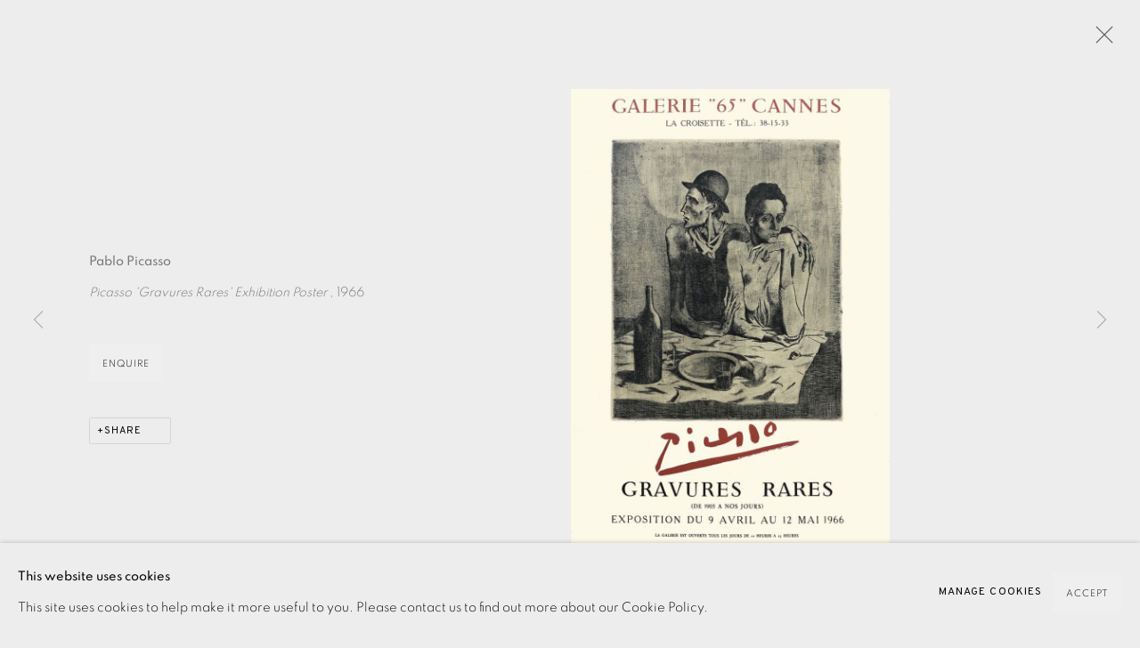

--- FILE ---
content_type: text/html; charset=utf-8
request_url: https://www.eamesfineart.com/content/feature/41/artworks_standalone11859/
body_size: 8862
content:



                        
    <!DOCTYPE html>
    <!-- Site by Artlogic - https://artlogic.net -->
    <html lang="en">
        <head>
            <meta charset="utf-8">
            <title>Artworks | Eames Fine Art</title>
        <meta property="og:site_name" content="Eames Fine Art" />
        <meta property="og:title" content="Artworks" />
        <meta property="og:description" content="" />
        <meta property="og:image" content="https://artlogic-res.cloudinary.com/w_1200,h_630,c_fill,f_auto,fl_lossy,q_auto/ws-eamesfineart/usr/images/artworks/main_image/items/32/32b3f18bd1714864884c68a6dfd4b132/gravures-rares.jpg" />
        <meta property="og:image:width" content="1200" />
        <meta property="og:image:height" content="630" />
        <meta property="twitter:card" content="summary_large_image">
        <meta property="twitter:url" content="https://www.eamesfineart.com/content/feature/41/artworks_standalone11859/">
        <meta property="twitter:title" content="Artworks">
        <meta property="twitter:description" content="">
        <meta property="twitter:text:description" content="">
        <meta property="twitter:image" content="https://artlogic-res.cloudinary.com/w_1200,h_630,c_fill,f_auto,fl_lossy,q_auto/ws-eamesfineart/usr/images/artworks/main_image/items/32/32b3f18bd1714864884c68a6dfd4b132/gravures-rares.jpg">
        <link rel="canonical" href="https://www.eamesfineart.com/artworks" />
        <meta name="google" content="notranslate" />
            <meta name="description" content="" />
            <meta name="publication_date" content="2026-01-21 17:11:44" />
            <meta name="generator" content="Artlogic CMS - https://artlogic.net" />
            
            <meta name="accessibility_version" content="1.1"/>
            
            
                <meta name="viewport" content="width=device-width, minimum-scale=0.5, initial-scale=1.0" />

            

<link rel="icon" href="/usr/images/preferences/favicongreyround.ico" type="image/x-icon" />
<link rel="shortcut icon" href="/usr/images/preferences/favicongreyround.ico" type="image/x-icon" />

<meta name="application-name" content="Eames Fine Art"/>
<meta name="msapplication-TileColor" content="#ffffff"/>
            
            
            
                <link rel="stylesheet" media="print" href="/lib/g/2.0/styles/print.css">
                <link rel="stylesheet" media="print" href="/styles/print.css">

            <script>
            (window.Promise && window.Array.prototype.find) || document.write('<script src="/lib/js/polyfill/polyfill_es6.min.js"><\/script>');
            </script>


            
		<link data-context="helper" rel="stylesheet" type="text/css" href="/lib/webfonts/font-awesome/font-awesome-4.6.3/css/font-awesome.min.css?c=27042050002205&g=2e0be720df1239772b6bcf7c028cc840"/>
		<link data-context="helper" rel="stylesheet" type="text/css" href="/lib/archimedes/styles/archimedes-frontend-core.css?c=27042050002205&g=2e0be720df1239772b6bcf7c028cc840"/>
		<link data-context="helper" rel="stylesheet" type="text/css" href="/lib/archimedes/styles/accessibility.css?c=27042050002205&g=2e0be720df1239772b6bcf7c028cc840"/>
		<link data-context="helper" rel="stylesheet" type="text/css" href="/lib/jquery/1.12.4/plugins/jquery.archimedes-frontend-core-plugins-0.1.css?c=27042050002205&g=2e0be720df1239772b6bcf7c028cc840"/>
		<link data-context="helper" rel="stylesheet" type="text/css" href="/lib/jquery/1.12.4/plugins/fancybox-2.1.3/jquery.fancybox.css?c=27042050002205&g=2e0be720df1239772b6bcf7c028cc840"/>
		<link data-context="helper" rel="stylesheet" type="text/css" href="/lib/jquery/1.12.4/plugins/fancybox-2.1.3/jquery.fancybox.artlogic.css?c=27042050002205&g=2e0be720df1239772b6bcf7c028cc840"/>
		<link data-context="helper" rel="stylesheet" type="text/css" href="/lib/jquery/1.12.4/plugins/slick-1.8.1/slick.css?c=27042050002205&g=2e0be720df1239772b6bcf7c028cc840"/>
		<link data-context="helper" rel="stylesheet" type="text/css" href="/lib/jquery/plugins/pageload/1.1/jquery.pageload.1.1.css?c=27042050002205&g=2e0be720df1239772b6bcf7c028cc840"/>
		<link data-context="helper" rel="stylesheet" type="text/css" href="/core/dynamic_base.css?c=27042050002205&g=2e0be720df1239772b6bcf7c028cc840"/>
		<link data-context="helper" rel="stylesheet" type="text/css" href="/core/dynamic_main.css?c=27042050002205&g=2e0be720df1239772b6bcf7c028cc840"/>
		<link data-context="helper" rel="stylesheet" type="text/css" href="/core/user_custom.css?c=27042050002205&g=2e0be720df1239772b6bcf7c028cc840"/>
		<link data-context="helper" rel="stylesheet" type="text/css" href="/core/dynamic_responsive.css?c=27042050002205&g=2e0be720df1239772b6bcf7c028cc840"/>
		<link data-context="helper" rel="stylesheet" type="text/css" href="/lib/webfonts/artlogic-site-icons/artlogic-site-icons-1.0/artlogic-site-icons.css?c=27042050002205&g=2e0be720df1239772b6bcf7c028cc840"/>
		<link data-context="helper" rel="stylesheet" type="text/css" href="/lib/jquery/plugins/plyr/3.5.10/plyr.css?c=27042050002205&g=2e0be720df1239772b6bcf7c028cc840"/>
		<link data-context="helper" rel="stylesheet" type="text/css" href="/lib/styles/fouc_prevention.css?c=27042050002205&g=2e0be720df1239772b6bcf7c028cc840"/>
<!-- add crtical css to improve performance -->
		<script data-context="helper"  src="/lib/jquery/1.12.4/jquery-1.12.4.min.js?c=27042050002205&g=2e0be720df1239772b6bcf7c028cc840"></script>
		<script data-context="helper" defer src="/lib/g/2.0/scripts/webpack_import_helpers.js?c=27042050002205&g=2e0be720df1239772b6bcf7c028cc840"></script>
		<script data-context="helper" defer src="/lib/jquery/1.12.4/plugins/jquery.browser.min.js?c=27042050002205&g=2e0be720df1239772b6bcf7c028cc840"></script>
		<script data-context="helper" defer src="/lib/jquery/1.12.4/plugins/jquery.easing.min.js?c=27042050002205&g=2e0be720df1239772b6bcf7c028cc840"></script>
		<script data-context="helper" defer src="/lib/jquery/1.12.4/plugins/jquery.archimedes-frontend-core-plugins-0.1.js?c=27042050002205&g=2e0be720df1239772b6bcf7c028cc840"></script>
		<script data-context="helper" defer src="/lib/jquery/1.12.4/plugins/jquery.fitvids.js?c=27042050002205&g=2e0be720df1239772b6bcf7c028cc840"></script>
		<script data-context="helper" defer src="/core/dynamic.js?c=27042050002205&g=2e0be720df1239772b6bcf7c028cc840"></script>
		<script data-context="helper" defer src="/lib/archimedes/scripts/archimedes-frontend-core.js?c=27042050002205&g=2e0be720df1239772b6bcf7c028cc840"></script>
		<script data-context="helper" defer src="/lib/archimedes/scripts/archimedes-frontend-modules.js?c=27042050002205&g=2e0be720df1239772b6bcf7c028cc840"></script>
		<script data-context="helper" type="module"  traceurOptions="--async-functions" src="/lib/g/2.0/scripts/galleries_js_loader__mjs.js?c=27042050002205&g=2e0be720df1239772b6bcf7c028cc840"></script>
		<script data-context="helper" defer src="/lib/g/2.0/scripts/feature_panels.js?c=27042050002205&g=2e0be720df1239772b6bcf7c028cc840"></script>
		<script data-context="helper" defer src="/lib/g/themes/monochrome/2.0/scripts/script.js?c=27042050002205&g=2e0be720df1239772b6bcf7c028cc840"></script>
		<script data-context="helper" defer src="/lib/archimedes/scripts/json2.js?c=27042050002205&g=2e0be720df1239772b6bcf7c028cc840"></script>
		<script data-context="helper" defer src="/lib/archimedes/scripts/shop.js?c=27042050002205&g=2e0be720df1239772b6bcf7c028cc840"></script>
		<script data-context="helper" defer src="/lib/archimedes/scripts/recaptcha.js?c=27042050002205&g=2e0be720df1239772b6bcf7c028cc840"></script>
            
            

            
                


    <script>
        function get_cookie_preference(category) {
            result = false;
            try {
                var cookie_preferences = localStorage.getItem('cookie_preferences') || "";
                if (cookie_preferences) {
                    cookie_preferences = JSON.parse(cookie_preferences);
                    if (cookie_preferences.date) {
                        var expires_on = new Date(cookie_preferences.date);
                        expires_on.setDate(expires_on.getDate() + 365);
                        console.log('cookie preferences expire on', expires_on.toISOString());
                        var valid = expires_on > new Date();
                        if (valid && cookie_preferences.hasOwnProperty(category) && cookie_preferences[category]) {
                            result = true;
                        }
                    }
                }
            }
            catch(e) {
                console.warn('get_cookie_preference() failed');
                return result;
            }
            return result;
        }

        window.google_analytics_init = function(page){
            var collectConsent = true;
            var useConsentMode = false;
            var analyticsProperties = ['UA-136618251-31'];
            var analyticsCookieType = 'statistics';
            var disableGa = false;
            var sendToArtlogic = true;
            var artlogicProperties = {
                'UA': 'UA-157296318-1',
                'GA': 'G-GLQ6WNJKR5',
            };

            analyticsProperties = analyticsProperties.concat(Object.values(artlogicProperties));

            var uaAnalyticsProperties = analyticsProperties.filter((p) => p.startsWith('UA-'));
            var ga4AnalyticsProperties = analyticsProperties.filter((p) => p.startsWith('G-')).concat(analyticsProperties.filter((p) => p.startsWith('AW-')));

            if (collectConsent) {
                disableGa = !get_cookie_preference(analyticsCookieType);

                for (var i=0; i < analyticsProperties.length; i++){
                    var key = 'ga-disable-' + analyticsProperties[i];

                    window[key] = disableGa;
                }

                if (disableGa) {
                    if (document.cookie.length) {
                        var cookieList = document.cookie.split(/; */);

                        for (var i=0; i < cookieList.length; i++) {
                            var splitCookie = cookieList[i].split('='); //this.split('=');

                            if (splitCookie[0].indexOf('_ga') == 0 || splitCookie[0].indexOf('_gid') == 0 || splitCookie[0].indexOf('__utm') == 0) {
                                //h.deleteCookie(splitCookie[0]);
                                var domain = location.hostname;
                                var cookie_name = splitCookie[0];
                                document.cookie =
                                    cookie_name + "=" + ";path=/;domain="+domain+";expires=Thu, 01 Jan 1970 00:00:01 GMT";
                                // now delete the version without a subdomain
                                domain = domain.split('.');
                                domain.shift();
                                domain = domain.join('.');
                                document.cookie =
                                    cookie_name + "=" + ";path=/;domain="+domain+";expires=Thu, 01 Jan 1970 00:00:01 GMT";
                            }
                        }
                    }
                }
            }

            if (uaAnalyticsProperties.length) {
                (function(i,s,o,g,r,a,m){i['GoogleAnalyticsObject']=r;i[r]=i[r]||function(){
                (i[r].q=i[r].q||[]).push(arguments)},i[r].l=1*new Date();a=s.createElement(o),
                m=s.getElementsByTagName(o)[0];a.async=1;a.src=g;m.parentNode.insertBefore(a,m)
                })(window,document,'script','//www.google-analytics.com/analytics.js','ga');


                if (!disableGa) {
                    var anonymizeIps = false;

                    for (var i=0; i < uaAnalyticsProperties.length; i++) {
                        var propertyKey = '';

                        if (i > 0) {
                            propertyKey = 'tracker' + String(i + 1);
                        }

                        var createArgs = [
                            'create',
                            uaAnalyticsProperties[i],
                            'auto',
                        ];

                        if (propertyKey) {
                            createArgs.push({'name': propertyKey});
                        }

                        ga.apply(null, createArgs);

                        if (anonymizeIps) {
                            ga('set', 'anonymizeIp', true);
                        }

                        var pageViewArgs = [
                            propertyKey ? propertyKey + '.send' : 'send',
                            'pageview'
                        ]

                        if (page) {
                            pageViewArgs.push(page)
                        }

                        ga.apply(null, pageViewArgs);
                    }

                    if (sendToArtlogic) {
                        ga('create', 'UA-157296318-1', 'auto', {'name': 'artlogic_tracker'});

                        if (anonymizeIps) {
                            ga('set', 'anonymizeIp', true);
                        }

                        var pageViewArgs = [
                            'artlogic_tracker.send',
                            'pageview'
                        ]

                        if (page) {
                            pageViewArgs.push(page)
                        }

                        ga.apply(null, pageViewArgs);
                    }
                }
            }

            if (ga4AnalyticsProperties.length) {
                if (!disableGa || useConsentMode) {
                    (function(d, script) {
                        script = d.createElement('script');
                        script.type = 'text/javascript';
                        script.async = true;
                        script.src = 'https://www.googletagmanager.com/gtag/js?id=' + ga4AnalyticsProperties[0];
                        d.getElementsByTagName('head')[0].appendChild(script);
                    }(document));

                    window.dataLayer = window.dataLayer || [];
                    window.gtag = function (){dataLayer.push(arguments);}
                    window.gtag('js', new Date());

                    if (useConsentMode) {
                        gtag('consent', 'default', {
                            'ad_storage': 'denied',
                            'analytics_storage': 'denied',
                            'functionality_storage': 'denied',
                            'personalization_storage': 'denied',
                            'security': 'denied',
                        });

                        if (disableGa) {
                            // If this has previously been granted, it will need set back to denied (ie on cookie change)
                            gtag('consent', 'update', {
                                'analytics_storage': 'denied',
                            });
                        } else {
                            gtag('consent', 'update', {
                                'analytics_storage': 'granted',
                            });
                        }
                    }

                    for (var i=0; i < ga4AnalyticsProperties.length; i++) {
                        window.gtag('config', ga4AnalyticsProperties[i]);
                    }

                }
            }
        }

        var waitForPageLoad = true;

        if (waitForPageLoad) {
            window.addEventListener('load', function() {
                window.google_analytics_init();
                window.archimedes.archimedes_core.analytics.init();
            });
        } else {
            window.google_analytics_init();
        }
    </script>

            
            
            
            <noscript> 
                <style>
                    body {
                        opacity: 1 !important;
                    }
                </style>
            </noscript>
        </head>
        
        
        
        <body class="section-content page-content site-responsive responsive-top-size-1250 responsive-nav-slide-nav responsive-nav-side-position-fullscreen responsive-layout-forced-lists responsive-layout-forced-image-lists responsive-layout-forced-tile-lists analytics-track-all-links site-lib-version-2-0 scroll_sub_nav_enabled responsive_src_image_sizing hero_heading_title_position_overlay add_to_calendar_event_date_dropdown page-param-feature page-param-artworks_standalone11859 page-param-41 page-param-id-41 page-param-type-type page-param-type-object_id1 page-param-type-object_id  layout-fixed-header site-type-template pageload-ajax-navigation-active layout-animation-enabled layout-lazyload-enabled prevent_user_image_save theme-preset_light_mode" data-viewport-width="1024" data-site-name="eamesfineart" data-pathname="/content/feature/41/artworks_standalone11859/"
    style="opacity: 0;"

>
            <script>document.getElementsByTagName('body')[0].className+=' browser-js-enabled';</script>
            


            
            






        <div id="responsive_slide_nav_content_wrapper">

    <div id="container">

        
    


    <div class="header-fixed-wrapper header-fixed-wrapper-no-follow">
    <header id="header" class="clearwithin header_fixed header_fixed_no_follow header_transparent   header_layout_left">
        <div class="inner clearwithin">

            


<div id="logo" class=" user-custom-logo-image auto_brightness_disabled"><a href="/">Eames Fine Art</a><span class="logo-variant-light"></span><span class="logo-variant-dark"></span></div>


            
                <div id="skiplink-container">
                    <div>
                        <a href="#main_content" class="skiplink">Skip to main content</a>
                    </div>
                </div>
            
        
            <div class="header-ui-wrapper">

                    <div id="responsive_slide_nav_wrapper" class="mobile_menu_align_left" data-nav-items-animation-delay>
                        <div id="responsive_slide_nav_wrapper_inner" data-responsive-top-size=1250>
                        
                            <nav id="top_nav" aria-label="Main site" class="navigation noprint clearwithin">
                                
<div id="top_nav_reveal" class="hidden"><ul><li><a href="#" role="button" aria-label="Close">Menu</a></li></ul></div>

        <ul class="topnav">
		<li class="topnav-filepath-new-in topnav-label-new-acquisitions topnav-id-29"><a href="/new-in-/" aria-label="NEW ACQUISITIONS">NEW ACQUISITIONS</a></li>
		<li class="topnav-filepath-artists topnav-label-artists topnav-id-11"><a href="/artists/" aria-label="ARTISTS">ARTISTS</a></li>
		<li class="topnav-filepath-viewing-room topnav-label-exhibitions topnav-id-27"><a href="/viewing-room/" aria-label="EXHIBITIONS">EXHIBITIONS</a></li>
		<li class="topnav-filepath-publications topnav-label-publications topnav-id-16"><a href="/publications/" aria-label="Publications">Publications</a></li>
		<li class="topnav-filepath-video topnav-label-films topnav-id-19"><a href="/video/" aria-label="FILMS">FILMS</a></li>
		<li class="topnav-filepath-events topnav-label-events topnav-id-14"><a href="/events/" aria-label="EVENTS">EVENTS</a></li>
		<li class="topnav-filepath-blog topnav-label-blog topnav-id-21"><a href="/blog/" aria-label="Blog">Blog</a></li>
		<li class="topnav-filepath-contact topnav-label-about-us topnav-id-20 last"><a href="/contact/" aria-label="ABOUT US">ABOUT US</a></li>
	</ul>


                                
                                



                                
                                    <div id="topnav_search" class="header_quick_search noprint">
                                        <form method="get" action="/search/" id="topnav_search_form">
                                            <input id="topnav_search_field" type="text" class="header_quicksearch_field inputField" aria-label="Search" data-default-value="Search" value="" name="search" />
                                                <a href="javascript:void(0)" id="topnav_search_btn" class="header_quicksearch_btn link" aria-label="Submit search" role="button"><i class="quicksearch-icon"></i></a>
                                            <input type="submit" class="nojsSubmit" aria-label="Submit search" value="Go" style="display: none;" />
                                        </form>
                                    </div>
                            </nav>
                            <div class="header_social_links_mobile clearwithin">
                                <div id="instagram" class="social_links_item"><a href="https://www.instagram.com/eamesfineart/" class=""><span class="social_media_icon instagram"></span>Instagram<span class="screen-reader-only">, opens in a new tab.</span></a></div><div id="email" class="social_links_item"><a href="/contact/form/" class="link-no-ajax"><span class="social_media_icon email"></span>Send an email</a></div><div id="mailinglist" class="social_links_item"><a href="/sign-up/" class=""><span class="social_media_icon mailinglist"></span>Join the mailing list</a></div>
                            </div>
                        
                        </div>
                    </div>
                

                <div class="header-icons-wrapper  active social-links-active cart-icon-active">
                    
                    
                        <div id="header_quick_search" class="header_quick_search noprint header_quick_search_reveal">
                            <form method="get" action="/search/" id="header_quicksearch_form">
                                <input id="header_quicksearch_field" type="text" class="header_quicksearch_field inputField" aria-label="Submit" data-default-value="Search" value="" name="search" placeholder="Search" />
                                <a href="javascript:void(0)" id="header_quicksearch_btn" class="header_quicksearch_btn link" aria-label="Submit search"><i class="quicksearch-icon"></i></a>
                                <input type="submit" class="nojsSubmit" value="Go" aria-label="Submit search" style="display: none;" />
                            </form>
                        </div>

                        



<!--excludeindexstart-->
<div id="store_cart_widget" class="">
    <div class="store_cart_widget_inner">
        <div id="scw_heading"><a href="/store/basket/" class="scw_checkout_link">Cart</a></div>
        <div id="scw_items">
            <a href="/store/basket/" aria-label="Your store basket is empty" data-currency="&pound;">
                <span class="scw_total_items"><span class="scw_total_count">0</span><span class="scw_total_items_text"> items</span></span>
               

                    <span class="scw_total_price">
                        <span class="scw_total_price_currency widget_currency">&pound;</span>
                        <span class="scw_total_price_amount widget_total_price" 
                                data-cart_include_vat_in_price="False" 
                                data-total_price_without_vat_in_base_currency="0" 
                                data-total_price_with_vat_in_base_currency="0"
                                data-conversion_rate='{"GBP": {"conversion_rate": 1, "name": "&pound;", "stripe_code": "gbp"}}'
                                data-count="0">
                        </span>
                    </span>
      
                
            </a>
        </div>
        <div id="scw_checkout">
            <div class="scw_checkout_button"><a href="/store/basket/" class="scw_checkout_link">Checkout</a></div>
        </div>
            <div id="scw_popup" class="hidden scw_popup_always_show">
                <div id="scw_popup_inner">
                    <h3>Item added to cart</h3>
                    <div id="scw_popup_buttons_container">
                        <div class="button"><a href="/store/basket/">View cart & checkout</a></div>
                        <div id="scw_popup_close" class="link"><a href="#">Continue shopping</a></div>
                    </div>
                    <div class="clear"></div>
                </div>
            </div>
        
    </div>
</div>
<!--excludeindexend-->

                    
                        <div class="header_social_links_desktop clearwithin">
                            <div id="instagram" class="social_links_item"><a href="https://www.instagram.com/eamesfineart/" class=""><span class="social_media_icon instagram"></span>Instagram<span class="screen-reader-only">, opens in a new tab.</span></a></div><div id="email" class="social_links_item"><a href="/contact/form/" class="link-no-ajax"><span class="social_media_icon email"></span>Send an email</a></div><div id="mailinglist" class="social_links_item"><a href="/sign-up/" class=""><span class="social_media_icon mailinglist"></span>Join the mailing list</a></div>
                        </div>
     
                        <div id="slide_nav_reveal" tabindex="0" role="button">Menu</div>
                </div>
                
                

                



                

                
            </div>
        </div>
        



    </header>
    </div>



        

        <div id="main_content" role="main" class="clearwithin">
            <!--contentstart-->
            





		
		
		
		

    
    <div class="feature_panels  ">
        <div class="feature_panels_inner clearwithin">
            <ul>

                    

                        



    
    <li class="panel panel_artwork_grid grid_no_of_columns_3 panel_type_6 feature_variant_1  panel_id_41  panel_number_temp panel_image_grid panel_style_standard panel_variant_standard fp_unnamed" >

            
            <div class="panel_header clearwithin">
                <h1>Artworks</h1>
            </div>
            


                    
                    









    
    










<div class="artwork_detail_wrapper site-popup-enabled-content"
     data-pageload-popup-fallback-close-path="/viewing-room/1/">

    <div id="image_gallery" 
         class="clearwithin record-layout-standard artwork image_gallery_has_caption" 
         data-parent-url="/viewing-room/1/"
         data-search-record-type="artworks" data-search-record-id="None"
    >

            <div class="draginner">
            <div id="image_container_wrapper">
        
        <div id="image_container"
             class=" "
             data-record-type="artwork">


                
                    <span class="image"><span>
                            <a href="https://artlogic-res.cloudinary.com/w_2400,h_2400,c_limit,f_auto,fl_lossy,q_auto/ws-eamesfineart/usr/images/artworks/main_image/items/32/32b3f18bd1714864884c68a6dfd4b132/gravures-rares.jpg"
                               class="image_popup image_popup_zoom"
                               data-fancybox-title="<span class=&#34;artist&#34;><strong>Pablo Picasso</strong></span>, <span class=&#34;title&#34;><em>Picasso 'Gravures Rares' Exhibition Poster </em>, 1966</span>" data-popup_zoom_image="https://artlogic-res.cloudinary.com/w_2000,h_2000,c_limit,f_auto,fl_lossy,q_auto/ws-eamesfineart/usr/images/artworks/main_image/items/32/32b3f18bd1714864884c68a6dfd4b132/gravures-rares.jpg">
                                <span class="screen-reader-only">Open a larger version of the following image in a popup:</span>
                        <img src="[data-uri]"  data-responsive-src="{'750': 'https://artlogic-res.cloudinary.com/w_750,c_limit,f_auto,fl_lossy,q_auto/ws-eamesfineart/usr/images/artworks/main_image/items/32/32b3f18bd1714864884c68a6dfd4b132/gravures-rares.jpg', '850': 'https://artlogic-res.cloudinary.com/w_850,c_limit,f_auto,fl_lossy,q_auto/ws-eamesfineart/usr/images/artworks/main_image/items/32/32b3f18bd1714864884c68a6dfd4b132/gravures-rares.jpg', '2400': 'https://artlogic-res.cloudinary.com/w_2400,c_limit,f_auto,fl_lossy,q_auto/ws-eamesfineart/usr/images/artworks/main_image/items/32/32b3f18bd1714864884c68a6dfd4b132/gravures-rares.jpg', '1600': 'https://artlogic-res.cloudinary.com/w_1600,c_limit,f_auto,fl_lossy,q_auto/ws-eamesfineart/usr/images/artworks/main_image/items/32/32b3f18bd1714864884c68a6dfd4b132/gravures-rares.jpg', '1200': 'https://artlogic-res.cloudinary.com/w_1200,c_limit,f_auto,fl_lossy,q_auto/ws-eamesfineart/usr/images/artworks/main_image/items/32/32b3f18bd1714864884c68a6dfd4b132/gravures-rares.jpg', '345': 'https://artlogic-res.cloudinary.com/w_345,c_limit,f_auto,fl_lossy,q_auto/ws-eamesfineart/usr/images/artworks/main_image/items/32/32b3f18bd1714864884c68a6dfd4b132/gravures-rares.jpg', '470': 'https://artlogic-res.cloudinary.com/w_470,c_limit,f_auto,fl_lossy,q_auto/ws-eamesfineart/usr/images/artworks/main_image/items/32/32b3f18bd1714864884c68a6dfd4b132/gravures-rares.jpg', '3000': 'https://artlogic-res.cloudinary.com/w_3000,c_limit,f_auto,fl_lossy,q_auto/ws-eamesfineart/usr/images/artworks/main_image/items/32/32b3f18bd1714864884c68a6dfd4b132/gravures-rares.jpg', '650': 'https://artlogic-res.cloudinary.com/w_650,c_limit,f_auto,fl_lossy,q_auto/ws-eamesfineart/usr/images/artworks/main_image/items/32/32b3f18bd1714864884c68a6dfd4b132/gravures-rares.jpg', '2600': 'https://artlogic-res.cloudinary.com/w_2600,c_limit,f_auto,fl_lossy,q_auto/ws-eamesfineart/usr/images/artworks/main_image/items/32/32b3f18bd1714864884c68a6dfd4b132/gravures-rares.jpg', '2800': 'https://artlogic-res.cloudinary.com/w_2800,c_limit,f_auto,fl_lossy,q_auto/ws-eamesfineart/usr/images/artworks/main_image/items/32/32b3f18bd1714864884c68a6dfd4b132/gravures-rares.jpg', '1400': 'https://artlogic-res.cloudinary.com/w_1400,c_limit,f_auto,fl_lossy,q_auto/ws-eamesfineart/usr/images/artworks/main_image/items/32/32b3f18bd1714864884c68a6dfd4b132/gravures-rares.jpg', '1000': 'https://artlogic-res.cloudinary.com/w_1000,c_limit,f_auto,fl_lossy,q_auto/ws-eamesfineart/usr/images/artworks/main_image/items/32/32b3f18bd1714864884c68a6dfd4b132/gravures-rares.jpg'}"  data-src="https://artlogic-res.cloudinary.com/w_2000,h_2000,c_limit,f_auto,fl_lossy,q_auto/ws-eamesfineart/usr/images/artworks/main_image/items/32/32b3f18bd1714864884c68a6dfd4b132/gravures-rares.jpg" alt="Pablo Picasso, Picasso 'Gravures Rares' Exhibition Poster , 1966"  />
                        
                            </a>
                        </span></span>


        </div>
            </div>

        <div id="content_module" class="clearwithin">


                
                <div class="detail_view_module">
                    <div class="artist"><span class="artist"><strong>Pablo Picasso</strong></span></div><div class="title"><em>Picasso 'Gravures Rares' Exhibition Poster </em>, 1966</div>
                </div>
                    <div class="enquire">
            <!--excludeindexstart-->
            <div class="enquire_button_container clearwithin ">
                <div class="button"><a href="javascript:void(0)" role="button" class="website_contact_form link-no-ajax" data-contact-form-stock-number="" data-contact-form-item-table="" data-contact-form-item-id="" data-contact-form-details="<p><strong>Pablo Picasso</strong> <em>Picasso 'Gravures Rares' Exhibition Poster </em>, 1966           </p>" data-contact-form-image="https://artlogic-res.cloudinary.com/w_75,h_75,c_limit,f_auto,fl_lossy,q_auto/ws-eamesfineart/usr/images/artworks/main_image/items/32/32b3f18bd1714864884c68a6dfd4b132/gravures-rares.jpg" data-contact-form-hide-context="" data-contact-form-to="" data-contact-form-to-bcc=""  >Enquire</a></div>
                <div class="enquire_link_simple_artwork_details hidden"><p><strong>Pablo Picasso</strong> <em>Picasso 'Gravures Rares' Exhibition Poster </em>, 1966           </p></div>
            </div>
            <!--excludeindexend-->
        </div>
                    <!--excludeindexstart-->
                    



    <script>
        var addthis_config = {
            data_track_addressbar: false,
            services_exclude: 'print, gmail, stumbleupon, more, google',
            ui_click: true, data_ga_tracker: 'UA-136618251-31',
            data_ga_property: 'UA-136618251-31',
            data_ga_social: true,
            ui_use_css: true,
            data_use_cookies_ondomain: false,
            data_use_cookies: false
        };

    </script>
    <div class="social_sharing_wrap not-prose clearwithin">


        

        

        <div class="link share_link popup_vertical_link  retain_dropdown_dom_position" data-link-type="share_link">
            <a href="#" role="button" aria-haspopup="true" aria-expanded="false">Share</a>

                
                <div id="social_sharing" class="social_sharing popup_links_parent">
                <div id="relative_social_sharing" class="relative_social_sharing">
                <div id="social_sharing_links" class="social_sharing_links popup_vertical dropdown_closed addthis_toolbox popup_links">
                        <ul>
                        
                            
                                <li class="social_links_item">
                                    <a href="https://www.facebook.com/sharer.php?u=http://www.eamesfineart.com/content/feature/41/artworks_standalone11859/" target="_blank" class="addthis_button_facebook">
                                        <span class="add_this_social_media_icon facebook"></span>Facebook
                                    </a>
                                </li>
                            
                                <li class="social_links_item">
                                    <a href="https://x.com/share?url=http://www.eamesfineart.com/content/feature/41/artworks_standalone11859/" target="_blank" class="addthis_button_x">
                                        <span class="add_this_social_media_icon x"></span>X
                                    </a>
                                </li>
                            
                                <li class="social_links_item">
                                    <a href="https://www.pinterest.com/pin/create/button/?url=https%3A//www.eamesfineart.com/content/feature/41/artworks_standalone11859/&media=&description=Artworks" target="_blank" class="addthis_button_pinterest_share">
                                        <span class="add_this_social_media_icon pinterest"></span>Pinterest
                                    </a>
                                </li>
                            
                                <li class="social_links_item">
                                    <a href="https://www.tumblr.com/share/link?url=http://www.eamesfineart.com/content/feature/41/artworks_standalone11859/" target="_blank" class="addthis_button_tumblr">
                                        <span class="add_this_social_media_icon tumblr"></span>Tumblr
                                    </a>
                                </li>
                            
                                <li class="social_links_item">
                                    <a href="mailto:?subject=Artworks&body= http://www.eamesfineart.com/content/feature/41/artworks_standalone11859/" target="_blank" class="addthis_button_email">
                                        <span class="add_this_social_media_icon email"></span>Email
                                    </a>
                                </li>
                        </ul>
                </div>
                </div>
                </div>
                
        

        </div>



    </div>

                
        <div class="page_stats pagination_controls" id="page_stats_0">
            <div class="ps_links">
                    <div class="ps_item pagination_controls_prev"><a href="/content/feature/41/artworks_standalone11872/"
                                                                     class="ps_link ps_previous focustrap-ignore">Previous</a>
                    </div>
                <div class="ps_item sep">|</div>
                    <div class="ps_item pagination_controls_next"><a href="/content/feature/41/artworks_standalone11857/"
                                                                     class="ps_link ps_next focustrap-ignore">Next</a>
                    </div>
            </div>
            <div class="ps_pages">
                <div class="ps_pages_indented">
                    <div class="ps_page_number">14&nbsp;</div>
                    <div class="left">of
                        &nbsp;23</div>
                </div>
            </div>
            <div class="clear"></div>
        </div>

                <!--excludeindexend-->
        </div>



        
    

            </div>
            <div class="draginner_loader loader_basic"></div>
</div>





    </li>



                    
                
            </ul>
        </div>
    </div>


	

            <!--contentend-->
        </div>

        


            
                

























<div id="footer" role="contentinfo" class=" advanced_footer">
    <div class="inner">
            
            <div class="advanced_footer_item advanced_footer_item_1">
                <h5 class="item">EAMES FINE ART GALLERY | PRINT ROOM | COLLECTORS' STUDIO | ATELIER</h5>
<p> </p>
<p><a href="https://www.eamesfineart.com/contact/" target="_self"><span class="cms_gray">CONTACT US</span></a></p>
<p class="cms_gray"><a href="/sign-up/" target="_self">JOIN OUR MAILING LIST</a></p>
            </div>
            <div class="advanced_footer_item advanced_footer_item_2">
                <h2> </h2>
<h2> </h2>
            </div>

            
    
        <div id="social_links" class="clearwithin">
            <div id="instagram" class="social_links_item"><a href="https://www.instagram.com/eamesfineart/" class=""><span class="social_media_icon instagram"></span>Instagram<span class="screen-reader-only">, opens in a new tab.</span></a></div><div id="email" class="social_links_item"><a href="/contact/form/" class="link-no-ajax"><span class="social_media_icon email"></span>Send an email</a></div><div id="mailinglist" class="social_links_item"><a href="/sign-up/" class=""><span class="social_media_icon mailinglist"></span>Join the mailing list</a></div>
        </div>

            <div class="clear"></div>
            
    <div class="copyright">
            
    <div class="small-links-container">
            <div class="privacy-policy"><a href="/privacy-policy/">Privacy Policy</a></div>
            <div class="privacy-policy"><a href="/accessibility-policy/">Accessibility Policy</a></div>
            <div class="cookie_notification_preferences"><a href="javascript:void(0)" role="button" class="link-no-ajax">Manage cookies</a></div>
            <div id="terms_conditions_url"><a href="/terms-and-conditions/">Payment, Framing, Collections & Delivery</a></div>



    </div>

        <div id="copyright" class="noprint">
            <div class="copyright-text">
                    Copyright &copy; 2026 Eames Fine Art
            </div>
                
        
        <div id="artlogic" class="noprint"><a href="https://artlogic.net/" target="_blank" rel="noopener noreferrer">
                Site by Artlogic
        </a></div>

        </div>
        
    </div>

        <div class="clear"></div>
    </div>
</div>
        <div class="clear"></div>

            <div id="cookie_notification" role="region" aria-label="Cookie banner" data-mode="consent" data-cookie-notification-settings="">
    <div class="inner">
        <div id="cookie_notification_message" class="prose">
                <p><strong>This website uses cookies</strong><br>This site uses cookies to help make it more useful to you. Please contact us to find out more about our Cookie Policy.</p>
        </div>
        <div id="cookie_notification_preferences" class="link"><a href="javascript:;" role="button">Manage cookies</a></div>
        <div id="cookie_notification_accept" class="button"><a href="javascript:;" role="button">Accept</a></div>

    </div>
</div>
    <div id="manage_cookie_preferences_popup_container">
        <div id="manage_cookie_preferences_popup_overlay"></div>
        <div id="manage_cookie_preferences_popup_inner">
            <div id="manage_cookie_preferences_popup_box" role="dialog" aria-modal="true" aria-label="Cookie preferences">
                <div id="manage_cookie_preferences_close_popup_link" class="close">
                    <a href="javascript:;" role="button" aria-label="close">
                        <svg width="20px" height="20px" viewBox="0 0 488 488" version="1.1" xmlns="http://www.w3.org/2000/svg" xmlns:xlink="http://www.w3.org/1999/xlink" aria-hidden="true">
                            <g id="Page-1" stroke="none" stroke-width="1" fill="none" fill-rule="evenodd">
                                <g id="close" fill="#5D5D5D" fill-rule="nonzero">
                                    <polygon id="Path" points="488 468 468 488 244 264 20 488 0 468 224 244 0 20 20 0 244 224 468 0 488 20 264 244"></polygon>
                                </g>
                            </g>
                        </svg>
                    </a>
                </div>
                <h2>Cookie preferences</h2>
                    <p>Check the boxes for the cookie categories you allow our site to use</p>
                
                <div id="manage_cookie_preferences_form_wrapper">
                    <div class="form form_style_simplified">

                        <form id="cookie_preferences_form">
                            <fieldset>
                                <legend class="visually-hidden">Cookie options</legend>
                                <div>
                                    <label><input type="checkbox" name="essential" disabled checked value="1"> Strictly necessary</label>
                                    <div class="note">Required for the website to function and cannot be disabled.</div>
                                </div>
                                <div>
                                    <label><input type="checkbox" name="functionality"  value="1"> Preferences and functionality</label>
                                    <div class="note">Improve your experience on the website by storing choices you make about how it should function.</div>
                                </div>
                                <div>
                                    <label><input type="checkbox" name="statistics"  value="1"> Statistics</label>
                                    <div class="note">Allow us to collect anonymous usage data in order to improve the experience on our website.</div>
                                </div>
                                <div>
                                    <label><input type="checkbox" name="marketing"  value="1"> Marketing</label>
                                    <div class="note">Allow us to identify our visitors so that we can offer personalised, targeted marketing.</div>
                                </div>
                            </fieldset>
                            
                            <div class="button">
                                <a href="javascript:;" id="cookie_preferences_form_submit" role="button">Save preferences</a>
                            </div>
                        </form>

                    </div>
                </div>
            </div>
        </div>
    </div>

        






    </div>

        </div>




            
            
                





            
            
        <!-- sentry-verification-string -->
    <!--  -->
</body>
    </html>




--- FILE ---
content_type: text/css; charset=utf-8
request_url: https://www.eamesfineart.com/core/dynamic_base.css?c=27042050002205&g=2e0be720df1239772b6bcf7c028cc840
body_size: 249
content:



    
	/* Gallery core base.css */

	@import url(/lib/g/2.0/styles/base.css?c=27042050002205&g=2e0be720df1239772b6bcf7c028cc840);


	/* Theme base.css (gallery template websites) */

	@import url(/lib/g/themes/monochrome/2.0/styles/base.css?c=27042050002205&g=2e0be720df1239772b6bcf7c028cc840);


/* Local site base.css */

    @import url(/styles/base.css?c=27042050002205&g=2e0be720df1239772b6bcf7c028cc840);

    @import url(/core/user_custom.css?c=27042050002205&g=2e0be720df1239772b6bcf7c028cc840);


--- FILE ---
content_type: text/css
request_url: https://www.eamesfineart.com/lib/g/themes/monochrome/2.0/styles/responsive.css?c=27042050002205&g=2e0be720df1239772b6bcf7c028cc840
body_size: 1389
content:

@media screen and (max-width: 1440px) {
    
    #container {
        padding: 0 90px;
    }
    
    .records_list.tile_list:not(.scatter_list) .tile_list_formatted {
            margin-right: -100px;
        }
            .records_list.tile_list ul {
                padding-right: 100px;
            }
            
    .feature_panels .panel_image_text_adjacent.panel_variant_2 .content {
        padding-right: 80px;
    }
    
    .feature_panels .panel_image_text_adjacent .content {
        padding-left: 80px;
    }
    
}


@media screen and (max-width: 1250px) {
    
    #container {
        padding: 0;
    }
    
    #main_content {
        padding-top: 90px;
    }
    .section-home #content.no_homepage_slideshow {
        padding-top: 90px;
    }
    #main_content h1 {
        margin: 0 0 40px;
    }
    #h1_wrapper + #sub_nav ul li,
    .h1_wrapper + #sub_nav ul li,
    .cascading-page-header h1 ~ #sub_nav ul li {
        padding-top: 20px;
    }
    .heading_wrapper h1.has_subtitle ~ #sub_nav ul li {
        padding-top: 10px;
    }
    .section-exhibitions #main_content .heading_wrapper h1 {
        margin-bottom: 0;
    }
    #h1_wrapper + #sub_nav ul li:before,
    .h1_wrapper + #sub_nav ul li:before,
    .heading_wrapper h1.has_subtitle ~ #sub_nav ul li:before,
    .cascading-page-header h1 ~ #sub_nav ul li:before {
        position: absolute;
        content: '';
        display: block;
        height: 1px;
        width: 15px;
        background: #ebebeb;
        top: unset;
        bottom: -3px;
        left: 50%;
        transform: translateX(-50%) scaleX(0);
        transform-origin: top;
        transition: all 340ms cubic-bezier(0.0, 0.0, 0.2, 1);
    }
    #sub_nav.navigation ul li,
    #exhibitions_nav.navigation ul li,
    .list_grid_control.navigation ul li{
        margin: 0 24px 0 0;
        padding-top:0;
    }
    
    .heading_wrapper #sub_nav.subnav_wrapped.navigation {
        width: 100%;
    }
    
    .section-home #slideshow .slideshow_pager.location_pagination_enabled {
        bottom: 25px;
    }
    
    #top_nav.navigation ul li a {
        font-size: 1.4rem;
    }
        /* ACTIVE NAV ITEM */
        /*.responsive-nav-side-position-fullscreen #top_nav.navigation ul li:before {*/
        /*    bottom: 9px;*/
        /*}*/
        /*.responsive-nav-side-position-fullscreen #top_nav.navigation ul li.active:before {*/
        /*    transition-delay: 0ms;*/
        /*    transform: translateX(-50%) scaleX(0);*/
        /*    opacity: 0;*/
        /*}*/
        /*.slide-nav-open.responsive-nav-side-position-fullscreen #top_nav.navigation ul li.active:before {*/
        /*    opacity: 1;*/
        /*    transition-delay: 650ms;*/
        /*    transform: translateX(-50%) scaleX(1);*/
        /*}*/
        
        #h1_wrapper + #sub_nav ul li.active:before,
        .heading_wrapper h1.has_subtitle ~ #sub_nav ul li.active:before {
            transform: translateX(-50%) scaleX(1);
        }
        #h1_wrapper + #sub_nav ul li:hover:before,
        .heading_wrapper h1.has_subtitle ~ #sub_nav ul li:hover:before {
            transform: translateX(-50%) scaleX(1);
        }
        #top_nav.navigation #top_nav_reveal ul li:hover:before,
        .cascading-page-header h1 ~ #sub_nav ul li:before {
            display: none !important;
        }
        
        /*@keyframes line_right_to_left {*/
        /*    from {*/
        /*        transform: translateX(-50%) scaleX(0);                */
        /*    }*/
        /*    to {*/
        /*        transform: translateX(-50%) scaleX(1);                */
        /*    }*/
        /*}*/
        /* #top_nav.navigation ul li.active:before {*/
        /*    animation-name: line_right_to_left;*/
        /*    animation-duration: 4s;*/
        /*    animation-delay: 5s;*/
        /* }*/

    
    #header .inner:before {
        right: 0;
        left: 0;
    }
    
    .records_list.feature_list ul li .content, 
    .feature_panels .panel_image_text_adjacent .content {
        padding-left: 80px;
    }
    
    #slide_nav_reveal {
        /*max-height: 23px;*/
    }
        #slide_nav_reveal::after {
            /*top: 13.5px;*/
        }
        
    /* RECORDS LISTS */
    .records_list.tile_list:not(.scatter_list) .tile_list_formatted {
        margin-right: -80px;
    }
    .records_list.tile_list ul {
        padding-right: 80px;
    }
    
    /* Records flow list
    ----------------------------------------------------------- */
    .records_list.flow_list .flow_list_formatted ul li {
        margin-right: 80px;
        margin-bottom: 80px;
    }
    .records_list.flow_list.hide_grid_captions:not(.visible_grid_captions) .flow_list_formatted ul li {
        margin-bottom: 80px;
    }
    
    /*.records_list.feature_list ul li > a{*/
    /*    align-items: flex-start;*/
    /*}*/
    
    #page_header {
        padding: 0 30px;
    }
    
}

@media screen and (min-width: 1024px) and (max-width: 1279px) {
    /*#page_header {*/
    /*    padding: 0 60px !important;*/
    /*}*/
}

@media screen and (max-width: 1023px) {
    #main_content h1 {
        margin: 0 0 30px;
    }
    .records_list.tile_list ul {
        padding-right: 50px;
    }
    .records_list.tile_list:not(.scatter_list) .tile_list_formatted {
        margin-right: -50px;
    }
    .records_list.feature_list ul li .content, .feature_panels .panel_image_text_adjacent .content {
        padding-left: 50px;
    }
    .feature_list ul li .content h2 {
        font-size: 2.6rem;
        line-height: 3.8rem;
    }
    /* Records flow list
    ----------------------------------------------------------- */
    .records_list.flow_list .flow_list_formatted ul li {
        margin-right: 50px;
        margin-bottom: 50px;
    }
    .records_list.flow_list.hide_grid_captions:not(.visible_grid_captions) .flow_list_formatted ul li {
        margin-bottom: 50px;
    }
}

@media screen and (max-width: 767px) {
    
    #popup_box .pagination_controls > div.pagination_controls_next {
        right: 20px;
    }
    .records_list.feature_list ul li .content, .feature_panels .panel_image_text_adjacent .content  {
        padding-left: 0;
    }
    .feature_panels .panel_image_text_adjacent.panel_variant_2 .content {
        padding-right: 0;
    }
    .page-contact #sidebar {
        padding-right: 0;
    }
    .section-home #content.no_homepage_slideshow {
        padding-top: 0px;
    }
    
}

@media screen and (max-width: 459px) {
    
    .records_list.tile_list ul {
        padding-right: 0;
    }
    
}